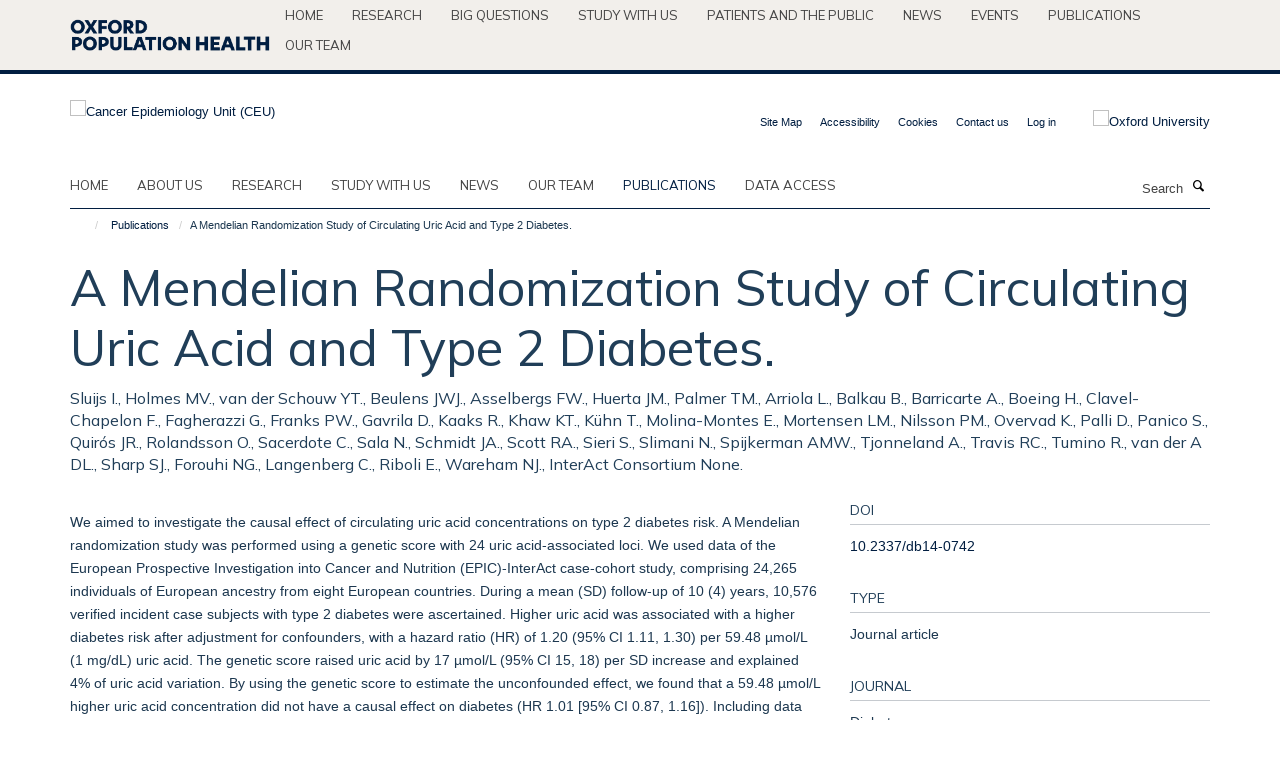

--- FILE ---
content_type: text/html;charset=utf-8
request_url: https://www.ceu.ox.ac.uk/publications/521731?f64d1e90-f4cb-11f0-acdd-9fec1fe698c1
body_size: 11517
content:
<!doctype html>
<html xmlns="http://www.w3.org/1999/xhtml" lang="en" xml:lang="en">

    <head><base href="https://www.ceu.ox.ac.uk/publications/521731/" />
        <meta charset="utf-8" />
        <meta name="viewport" content="width=device-width, initial-scale=1.0" />
        <meta name="apple-mobile-web-app-capable" content="yes" />
        <meta name="apple-mobile-web-app-title" content="Haiku" />
        
        <meta http-equiv="Content-Type" content="text/html; charset=utf-8" /><meta name="citation_title" content="A Mendelian Randomization Study of Circulating Uric Acid and Type 2 Diabetes." /><meta name="citation_author" content="Sluijs I." /><meta name="citation_author" content="Holmes MV." /><meta name="citation_author" content="van der Schouw YT." /><meta name="citation_author" content="Beulens JWJ." /><meta name="citation_author" content="Asselbergs FW." /><meta name="citation_author" content="Huerta JM." /><meta name="citation_author" content="Palmer TM." /><meta name="citation_author" content="Arriola L." /><meta name="citation_author" content="Balkau B." /><meta name="citation_author" content="Barricarte A." /><meta name="citation_author" content="Boeing H." /><meta name="citation_author" content="Clavel-Chapelon F." /><meta name="citation_author" content="Fagherazzi G." /><meta name="citation_author" content="Franks PW." /><meta name="citation_author" content="Gavrila D." /><meta name="citation_author" content="Kaaks R." /><meta name="citation_author" content="Khaw KT." /><meta name="citation_author" content="Kühn T." /><meta name="citation_author" content="Molina-Montes E." /><meta name="citation_author" content="Mortensen LM." /><meta name="citation_author" content="Nilsson PM." /><meta name="citation_author" content="Overvad K." /><meta name="citation_author" content="Palli D." /><meta name="citation_author" content="Panico S." /><meta name="citation_author" content="Quirós JR." /><meta name="citation_author" content="Rolandsson O." /><meta name="citation_author" content="Sacerdote C." /><meta name="citation_author" content="Sala N." /><meta name="citation_author" content="Schmidt JA." /><meta name="citation_author" content="Scott RA." /><meta name="citation_author" content="Sieri S." /><meta name="citation_author" content="Slimani N." /><meta name="citation_author" content="Spijkerman AMW." /><meta name="citation_author" content="Tjonneland A." /><meta name="citation_author" content="Travis RC." /><meta name="citation_author" content="Tumino R." /><meta name="citation_author" content="van der A DL." /><meta name="citation_author" content="Sharp SJ." /><meta name="citation_author" content="Forouhi NG." /><meta name="citation_author" content="Langenberg C." /><meta name="citation_author" content="Riboli E." /><meta name="citation_author" content="Wareham NJ." /><meta name="citation_author" content="InterAct Consortium None." /><meta name="citation_publication_date" content="2015/08/??" /><meta name="citation_journal_title" content="Diabetes" /><meta name="citation_volume" content="64" /><meta name="citation_firstpage" content="3028" /><meta name="citation_lastpage" content="3036" /><meta content="We aimed to investigate the causal effect of circulating uric acid concentrations on type 2 diabetes risk. A Mendelian randomization study was performed using a genetic score with 24 uric acid-associated loci. We used data of the European Prospective Investigation into Cancer and Nutrition (EPIC)-InterAct case-cohort study, comprising 24,265 individuals of European ancestry from eight European countries. During a mean (SD) follow-up of 10 (4) years, 10,576 verified incident case subjects with type 2 diabetes were ascertained. Higher uric acid was associated with a higher diabetes risk after adjustment for confounders, with a hazard ratio (HR) of 1.20 (95% CI 1.11, 1.30) per 59.48 µmol/L (1 mg/dL) uric acid. The genetic score raised uric acid by 17 µmol/L (95% CI 15, 18) per SD increase and explained 4% of uric acid variation. By using the genetic score to estimate the unconfounded effect, we found that a 59.48 µmol/L higher uric acid concentration did not have a causal effect on diabetes (HR 1.01 [95% CI 0.87, 1.16]). Including data from the Diabetes Genetics Replication And Meta-analysis (DIAGRAM) consortium, increasing our dataset to 41,508 case subjects with diabetes, the summary odds ratio estimate was 0.99 (95% CI 0.92, 1.06). In conclusion, our study does not support a causal effect of circulating uric acid on diabetes risk. Uric acid-lowering therapies may therefore not be beneficial in reducing diabetes risk. " name="description" /><meta name="og:title" content="A Mendelian Randomization Study of Circulating Uric Acid and Type 2 Diabetes." /><meta name="og:description" content="We aimed to investigate the causal effect of circulating uric acid concentrations on type 2 diabetes risk. A Mendelian randomization study was performed using a genetic score with 24 uric acid-associated loci. We used data of the European Prospective Investigation into Cancer and Nutrition (EPIC)-InterAct case-cohort study, comprising 24,265 individuals of European ancestry from eight European countries. During a mean (SD) follow-up of 10 (4) years, 10,576 verified incident case subjects with type 2 diabetes were ascertained. Higher uric acid was associated with a higher diabetes risk after adjustment for confounders, with a hazard ratio (HR) of 1.20 (95% CI 1.11, 1.30) per 59.48 µmol/L (1 mg/dL) uric acid. The genetic score raised uric acid by 17 µmol/L (95% CI 15, 18) per SD increase and explained 4% of uric acid variation. By using the genetic score to estimate the unconfounded effect, we found that a 59.48 µmol/L higher uric acid concentration did not have a causal effect on diabetes (HR 1.01 [95% CI 0.87, 1.16]). Including data from the Diabetes Genetics Replication And Meta-analysis (DIAGRAM) consortium, increasing our dataset to 41,508 case subjects with diabetes, the summary odds ratio estimate was 0.99 (95% CI 0.92, 1.06). In conclusion, our study does not support a causal effect of circulating uric acid on diabetes risk. Uric acid-lowering therapies may therefore not be beneficial in reducing diabetes risk. " /><meta name="og:url" content="https://www.ceu.ox.ac.uk/publications/521731" /><meta name="twitter:card" content="summary" /><meta name="twitter:title" content="A Mendelian Randomization Study of Circulating Uric Acid and Type 2 Diabetes." /><meta name="twitter:description" content="We aimed to investigate the causal effect of circulating uric acid concentrations on type 2 diabetes risk. A Mendelian randomization study was performed using a genetic score with 24 uric acid-associated loci. We used data of the European Prospective Investigation into Cancer and Nutrition (EPIC)-InterAct case-cohort study, comprising 24,265 individuals of European ancestry from eight European countries. During a mean (SD) follow-up of 10 (4) years, 10,576 verified incident case subjects with type 2 diabetes were ascertained. Higher uric acid was associated with a higher diabetes risk after adjustment for confounders, with a hazard ratio (HR) of 1.20 (95% CI 1.11, 1.30) per 59.48 µmol/L (1 mg/dL) uric acid. The genetic score raised uric acid by 17 µmol/L (95% CI 15, 18) per SD increase and explained 4% of uric acid variation. By using the genetic score to estimate the unconfounded effect, we found that a 59.48 µmol/L higher uric acid concentration did not have a causal effect on diabetes (HR 1.01 [95% CI 0.87, 1.16]). Including data from the Diabetes Genetics Replication And Meta-analysis (DIAGRAM) consortium, increasing our dataset to 41,508 case subjects with diabetes, the summary odds ratio estimate was 0.99 (95% CI 0.92, 1.06). In conclusion, our study does not support a causal effect of circulating uric acid on diabetes risk. Uric acid-lowering therapies may therefore not be beneficial in reducing diabetes risk. " /><meta name="generator" content="Plone - http://plone.org" /><meta itemprop="url" content="https://www.ceu.ox.ac.uk/publications/521731" /><title>A Mendelian Randomization Study of Circulating Uric Acid and Type 2 Diabetes. — Cancer Epidemiology Unit (CEU)</title>
        
        
        
        
        
    <link rel="stylesheet" type="text/css" media="screen" href="https://www.ceu.ox.ac.uk/portal_css/Turnkey%20Theme/resourcecollective.cookielawcookielaw-cachekey-9cc18fd21c25415c93a85873807570e5.css" /><link rel="stylesheet" type="text/css" href="https://www.ceu.ox.ac.uk/portal_css/Turnkey%20Theme/themebootstrapcssselect2-cachekey-548d211b42ad48aef583a45f520d22e3.css" /><link rel="stylesheet" type="text/css" href="https://www.ceu.ox.ac.uk/portal_css/Turnkey%20Theme/themebootstrapcssmagnific.popup-cachekey-fdbd6ae2615973cf16cd5904ffb645ae.css" /><link rel="stylesheet" type="text/css" media="screen" href="https://www.ceu.ox.ac.uk/portal_css/Turnkey%20Theme/resourcecollective.covercsscover-cachekey-b732ef35c5a34df1cae2dff19e0699b7.css" /><link rel="stylesheet" type="text/css" media="screen" href="https://www.ceu.ox.ac.uk/portal_css/Turnkey%20Theme/resourcehaiku.coveroverlays-cachekey-e205baabb1d8d2578a4d71eb79f6be79.css" /><link rel="stylesheet" type="text/css" href="https://www.ceu.ox.ac.uk/portal_css/Turnkey%20Theme/resourcehaiku.coverhaiku.chooser-cachekey-43704df3a2ec4a85068cccba6a6f8a39.css" /><link rel="stylesheet" type="text/css" href="https://www.ceu.ox.ac.uk/portal_css/Turnkey%20Theme/resourcehaiku.widgets.imagehaiku.image.widget-cachekey-c3334b9119df06aa0221dd48d02774d5.css" /><link rel="stylesheet" type="text/css" media="screen" href="https://www.ceu.ox.ac.uk/++resource++haiku.core.vendor/prism.min.css" /><link rel="canonical" href="https://www.ceu.ox.ac.uk/publications/521731" /><link rel="search" href="https://www.ceu.ox.ac.uk/@@search" title="Search this site" /><link rel="shortcut icon" type="image/x-icon" href="https://www.ceu.ox.ac.uk/favicon.ico?v=f1d623f4-f4c9-11f0-a1cf-0f7f276c2927" /><link rel="apple-touch-icon" href="https://www.ceu.ox.ac.uk/apple-touch-icon.png?v=f1d623f5-f4c9-11f0-a1cf-0f7f276c2927" /><script type="text/javascript" src="https://www.ceu.ox.ac.uk/portal_javascripts/Turnkey%20Theme/resourcecollective.cookielawcookielaw_disabler-cachekey-80c1d19120ae1b989b2ac2179e80abab.js"></script><script type="text/javascript" src="https://www.ceu.ox.ac.uk/portal_javascripts/Turnkey%20Theme/themebootstrapjsvendorrespond-cachekey-226707de43ad66ab6b5aab1d92857fbc.js"></script><script type="text/javascript" src="https://www.ceu.ox.ac.uk/portal_javascripts/Turnkey%20Theme/resourceplone.app.jquery-cachekey-283ff063ae684717484c788b00132422.js"></script><script type="text/javascript" src="https://www.ceu.ox.ac.uk/portal_javascripts/Turnkey%20Theme/++theme++bootstrap/js/vendor/bootstrap.js"></script><script type="text/javascript" src="https://www.ceu.ox.ac.uk/portal_javascripts/Turnkey%20Theme/themebootstrapjspluginsvendorjquery.trunk8-cachekey-c48e268b3b07653e9693fbec1767ac47.js"></script><script type="text/javascript" src="https://www.ceu.ox.ac.uk/portal_javascripts/Turnkey%20Theme/plone_javascript_variables-cachekey-f16ec4410dfac60c8eff5c76f5c409a2.js"></script><script type="text/javascript" src="https://www.ceu.ox.ac.uk/portal_javascripts/Turnkey%20Theme/resourceplone.app.jquerytools-cachekey-d3aad91442c34744934af72c9c5ed225.js"></script><script type="text/javascript" src="https://www.ceu.ox.ac.uk/portal_javascripts/Turnkey%20Theme/mark_special_links-cachekey-d42fe040315dae1f8e9e700c3ad75b0b.js"></script><script type="text/javascript" src="https://www.ceu.ox.ac.uk/portal_javascripts/Turnkey%20Theme/resourceplone.app.discussion.javascriptscomments-cachekey-98fff41cd3d6749d49446f1d41816629.js"></script><script type="text/javascript" src="https://www.ceu.ox.ac.uk/portal_javascripts/Turnkey%20Theme/themebootstrapjspluginsvendorselect2-cachekey-b5431123efd6bfbddea120b523b55df5.js"></script><script type="text/javascript" src="https://www.ceu.ox.ac.uk/portal_javascripts/Turnkey%20Theme/++theme++bootstrap/js/plugins/vendor/jquery.html5-placeholder-shim.js"></script><script type="text/javascript" src="https://www.ceu.ox.ac.uk/portal_javascripts/Turnkey%20Theme/++theme++bootstrap/js/vendor/hammer.js"></script><script type="text/javascript" src="https://www.ceu.ox.ac.uk/portal_javascripts/Turnkey%20Theme/themebootstrapjspluginshaikujquery.navigation-portlets-cachekey-c43e0a9e56039e71309a4365a1929c75.js"></script><script type="text/javascript" src="https://www.ceu.ox.ac.uk/portal_javascripts/Turnkey%20Theme/themebootstrapjspluginsvendormasonry-cachekey-51a434c432aeda61d5140c34b6b2b53e.js"></script><script type="text/javascript" src="https://www.ceu.ox.ac.uk/portal_javascripts/Turnkey%20Theme/themebootstrapjspluginsvendorimagesloaded-cachekey-8bbaf239d7bd35a649a6d79a284201fa.js"></script><script type="text/javascript" src="https://www.ceu.ox.ac.uk/portal_javascripts/Turnkey%20Theme/++theme++bootstrap/js/plugins/vendor/jquery.lazysizes.js"></script><script type="text/javascript" src="https://www.ceu.ox.ac.uk/portal_javascripts/Turnkey%20Theme/++theme++bootstrap/js/plugins/vendor/jquery.magnific.popup.js"></script><script type="text/javascript" src="https://www.ceu.ox.ac.uk/portal_javascripts/Turnkey%20Theme/themebootstrapjspluginsvendorjquery.toc-cachekey-cefc5a25073407f2c1392646c373214f.js"></script><script type="text/javascript" src="https://www.ceu.ox.ac.uk/portal_javascripts/Turnkey%20Theme/++theme++bootstrap/js/turnkey-various.js"></script><script type="text/javascript" src="https://www.ceu.ox.ac.uk/portal_javascripts/Turnkey%20Theme/resourcehaiku.profiles.jshaiku.profiles-cachekey-e96f57c2078b02bbdf42143ecea5d444.js"></script><script type="text/javascript" src="https://www.ceu.ox.ac.uk/portal_javascripts/Turnkey%20Theme/resourcecollective.cookielawcookielaw_banner-cachekey-feab16402d30fb12f812877e51c8740d.js"></script><script type="text/javascript">
        jQuery(function($){
            if (typeof($.datepicker) != "undefined"){
              $.datepicker.setDefaults(
                jQuery.extend($.datepicker.regional[''],
                {dateFormat: 'mm/dd/yy'}));
            }
        });
        </script><script>
  (function(i,s,o,g,r,a,m){i['GoogleAnalyticsObject']=r;i[r]=i[r]||function(){
  (i[r].q=i[r].q||[]).push(arguments)},i[r].l=1*new Date();a=s.createElement(o),
  m=s.getElementsByTagName(o)[0];a.async=1;a.src=g;m.parentNode.insertBefore(a,m)
  })(window,document,'script','https://www.google-analytics.com/analytics.js','ga');

  ga('create', 'UA-54744317-2', 'auto');
  ga('send', 'pageview');

</script><script async="" src="https://www.googletagmanager.com/gtag/js?id=G-LP0LW7D2LC"></script><script>
  window.dataLayer = window.dataLayer || [];
  function gtag(){dataLayer.push(arguments);}
  gtag('js', new Date());

  gtag('config', 'G-LP0LW7D2LC');
</script><script async="" src="https://www.googletagmanager.com/gtag/js?id=G-PKB9523GYX"></script><script>
window.dataLayer = window.dataLayer || [];
function gtag(){dataLayer.push(arguments);}
gtag('js', new Date());
gtag('config', 'G-PKB9523GYX');
</script><script type="text/javascript" src="https://d1bxh8uas1mnw7.cloudfront.net/assets/embed.js"></script>
    <link href="https://www.ceu.ox.ac.uk/++theme++sublime-ceu/screen.css" rel="stylesheet" />
  
    <link href="https://www.ceu.ox.ac.uk/++theme++sublime-ceu/style.css" rel="stylesheet" />
  <style class="extra-css" id="empty-extra-css"></style></head>

    <body class="template-view portaltype-publication site-Plone section-publications subsection-521731 userrole-anonymous no-toolbar mount-ceu" dir="ltr"><div id="cookienotification">

    <div class="container">
    
        <div class="row">
        
            <div class="col-md-12">
                <h2>
                    Cookies on this website
                </h2>
                
            </div>
        
            <div class="col-md-12">
                <p>
                    We use cookies to ensure that we give you the best experience on our website. If you click 'Accept all cookies' we'll assume that you are happy to receive all cookies and you won't see this message again. If you click 'Reject all non-essential cookies' only necessary cookies providing core functionality such as security, network management, and accessibility will be enabled. Click 'Find out more' for information on how to change your cookie settings.
                </p>
                
            </div>
    
            <div class="col-md-12">
                <a class="btn btn-success cookie-continue" href="https://www.ceu.ox.ac.uk/@@enable-cookies?&amp;came_from=https://www.ceu.ox.ac.uk/publications/521731">Accept all cookies</a>
                <a class="btn btn-danger cookie-disable" href="https://www.ceu.ox.ac.uk/@@disable-cookies?came_from=https://www.ceu.ox.ac.uk/publications/521731">Reject all non-essential cookies</a>
                <a class="btn btn-info cookie-more" href="https://www.ceu.ox.ac.uk/cookies">Find out more</a>
            </div> 
            
        </div>
    
    </div>
     
</div><div id="site-wrapper" class="container-fluid">

            <div class="modal fade" id="modal" tabindex="-1" role="dialog" aria-hidden="true"></div>

            

            <div id="site-parent__header">
            <div class="site-parent__header--centered">

                

                    <a id="site-parent-logo" title="Nuffield Department of Population Health" href="https://www.ndph.ox.ac.uk"><img src="https://www.ndph.ox.ac.uk/images/site-logos/oph-child-site-logo.png" alt="Nuffield Department of Population Health" style="margin:10px 0; max-width:200px" /></a>
                

                <nav>
                    <div class="collapse navbar-collapse">
                        <ul class="nav navbar-nav">

                            

                                <li class="dropdown" id="parent-portaltab-index_html">
                                    <a href="https://www.ndph.ox.ac.uk" title="Home" data-toggle="" data-hover="">Home</a>
                                </li>

                            
                            

                                <li class="dropdown" id="parent-portaltab-research">
                                    <a href="https://www.ndph.ox.ac.uk/research" title="Research" data-toggle="" data-hover="">Research</a>
                                </li>

                            
                            

                                <li class="dropdown" id="parent-portaltab-longer-reads">
                                    <a href="https://www.ndph.ox.ac.uk/longer-reads" title="Big questions" data-toggle="" data-hover="">Big questions</a>
                                </li>

                            
                            

                                <li class="dropdown" id="parent-portaltab-study-with-us">
                                    <a href="https://www.ndph.ox.ac.uk/study-with-us" title="Study with us" data-toggle="" data-hover="">Study with us</a>
                                </li>

                            
                            

                                <li class="dropdown" id="parent-portaltab-patients-and-the-public">
                                    <a href="https://www.ndph.ox.ac.uk/patients-and-the-public" title="Patients and the Public" data-toggle="" data-hover="">Patients and the Public</a>
                                </li>

                            
                            

                                <li class="dropdown" id="parent-portaltab-news">
                                    <a href="https://www.ndph.ox.ac.uk/news" title="News" data-toggle="" data-hover="">News</a>
                                </li>

                            
                            

                                <li class="dropdown" id="parent-portaltab-events">
                                    <a href="https://www.ndph.ox.ac.uk/events" title="Events" data-toggle="" data-hover="">Events</a>
                                </li>

                            
                            

                                <li class="dropdown" id="parent-portaltab-publications">
                                    <a href="https://www.ndph.ox.ac.uk/publications" title="Publications" data-toggle="" data-hover="">Publications</a>
                                </li>

                            
                            

                                <li class="dropdown" id="parent-portaltab-team">
                                    <a href="https://www.ndph.ox.ac.uk/team" title="Our team" data-toggle="" data-hover="">Our team</a>
                                </li>

                            

                            

                        </ul>
                    </div>
                </nav>

            </div>
        </div>

            <div id="site-header" class="container">

                <div id="site-status"></div>

                

                <header class="row">
                    <div class="col-xs-10 col-sm-6">
                        <a id="primary-logo" title="Cancer Epidemiology Unit (CEU)" href="https://www.ceu.ox.ac.uk"><img src="https://www.ceu.ox.ac.uk/images/site-logos/ceu.png" alt="Cancer Epidemiology Unit (CEU)" /></a>
                    </div>
                    <div class="col-sm-6 hidden-xs">
                        <div class="heading-spaced">
                            <div id="site__secondary-logo">
                                
        <a href="http://www.ox.ac.uk" title="Oxford University" target="_blank" rel="noopener"><img src="https://www.ceu.ox.ac.uk/images/site-logos/oxford-logo" alt="Oxford University" class="img-responsive logo-secondary" /></a>
    
                            </div>
                            <div id="site-actions">

        <ul class="list-unstyled list-inline text-right">
    
            
    
            
                
                    <li id="siteaction-sitemap">
                        <a href="https://www.ceu.ox.ac.uk/sitemap" title="" accesskey="3">Site Map</a>
                    </li>
                
            
            
                
                    <li id="siteaction-accessibility">
                        <a href="https://www.ceu.ox.ac.uk/accessibility" title="" accesskey="0">Accessibility</a>
                    </li>
                
            
            
                
                    <li id="siteaction-cookie-policy">
                        <a href="https://www.ceu.ox.ac.uk/cookies" title="" accesskey="">Cookies</a>
                    </li>
                
            
            
                
                    <li id="siteaction-contact-us">
                        <a href="https://www.ceu.ox.ac.uk/forms/contact-us" title="" accesskey="">Contact us</a>
                    </li>
                
            
            
                
                    <li id="siteaction-login">
                        <a href="https://www.ceu.ox.ac.uk/Shibboleth.sso/Login?target=https://www.ceu.ox.ac.uk/shibboleth_loggedin?came_from=https://www.ceu.ox.ac.uk/publications/521731" title="" accesskey="">Log in</a>
                    </li>
                
            
    
        </ul>
    </div>
                        </div>
                    </div>
                    <div class="col-xs-2 visible-xs">
                        <a href="#mmenu" role="button" class="btn btn-default" aria-label="Toggle menu">
                            <i class="glyphicon glyphicon-menu"></i>
                        </a>
                    </div>
                </header>

                <nav role="navigation">
                    <div class="row">
                        <div class="col-sm-10">
                            <div id="site-bar" class="collapse navbar-collapse">

	    <ul class="nav navbar-nav">

            

	            <li class="dropdown" id="portaltab-index_html">
	                <a href="https://www.ceu.ox.ac.uk" title="" data-toggle="">Home</a>
                    
	            </li>

            
            

	            <li class="dropdown" id="portaltab-about">
	                <a href="https://www.ceu.ox.ac.uk/about" title="" data-toggle="">About us</a>
                    
	            </li>

            
            

	            <li class="dropdown" id="portaltab-research">
	                <a href="https://www.ceu.ox.ac.uk/research" title="" data-toggle="">Research</a>
                    
	            </li>

            
            

	            <li class="dropdown" id="portaltab-study">
	                <a href="https://www.ceu.ox.ac.uk/study" title="" data-toggle="">Study with us</a>
                    
	            </li>

            
            

	            <li class="dropdown" id="portaltab-news">
	                <a href="https://www.ceu.ox.ac.uk/news" title="" data-toggle="">News</a>
                    
	            </li>

            
            

	            <li class="dropdown" id="portaltab-team">
	                <a href="https://www.ceu.ox.ac.uk/team" title="" data-toggle="">Our team</a>
                    
	            </li>

            
            

	            <li class="dropdown active" id="portaltab-publications">
	                <a href="https://www.ceu.ox.ac.uk/publications" title="" data-toggle="">Publications</a>
                    
	            </li>

            
            

	            <li class="dropdown" id="portaltab-data-access">
	                <a href="https://www.ceu.ox.ac.uk/data-access" title="" data-toggle="">Data access</a>
                    
	            </li>

            

            

	    </ul>

    </div>
                        </div>
                        <div class="col-sm-2">
                            <form action="https://www.ceu.ox.ac.uk/@@search" id="site-search" class="form-inline" role="form">
                                <div class="input-group">
                                    <label class="sr-only" for="SearchableText">Search</label>
                                    <input type="text" class="form-control" name="SearchableText" id="SearchableText" placeholder="Search" />
                                    <span class="input-group-btn">
                                        <button class="btn" type="submit" aria-label="Search"><i class="glyphicon-search"></i></button>
                                    </span>
                                </div>
                            </form>
                        </div>
                    </div>
                </nav>

                <div class="container">
                    <div class="row">
                        <div class="col-md-12">
                            <ol class="breadcrumb" id="site-breadcrumbs"><li><a title="Home" href="https://www.ceu.ox.ac.uk"><span class="glyphicon glyphicon-home"></span></a></li><li><a href="https://www.ceu.ox.ac.uk/publications">Publications</a></li><li class="active">A Mendelian Randomization Study of Circulating Uric Acid and Type 2 Diabetes.</li></ol>
                        </div>
                    </div>
                </div>

            </div>

            <div id="content" class="container ">

                            

                            

            

        <div itemscope="" itemtype="http://schema.org/Thing">

            <meta itemprop="url" content="https://www.ceu.ox.ac.uk/publications/521731" />

            
                <div id="above-page-header">
    

</div>
            

            
                
                
                    
                        <div class="page-header">
                            <div class="row">
                                    
                                <div class="col-xs-12 col-sm-12">
                                    
                                    
                                        <h1>
                                            <span itemprop="name">A Mendelian Randomization Study of Circulating Uric Acid and Type 2 Diabetes.</span>
                                            <small>
                                                
                                            </small>
                                        </h1>
                                    
                                    
                                    
                    <div id="below-page-title">
</div>
                    <h5 style="margin:10px 0">Sluijs I., Holmes MV., van der Schouw YT., Beulens JWJ., Asselbergs FW., Huerta JM., Palmer TM., Arriola L., Balkau B., Barricarte A., Boeing H., Clavel-Chapelon F., Fagherazzi G., Franks PW., Gavrila D., Kaaks R., Khaw KT., Kühn T., Molina-Montes E., Mortensen LM., Nilsson PM., Overvad K., Palli D., Panico S., Quirós JR., Rolandsson O., Sacerdote C., Sala N., Schmidt JA., Scott RA., Sieri S., Slimani N., Spijkerman AMW., Tjonneland A., Travis RC., Tumino R., van der A DL., Sharp SJ., Forouhi NG., Langenberg C., Riboli E., Wareham NJ., InterAct Consortium None.</h5>
                
                                    
                                </div>
                                    
                                
                                            
                            </div>
                        </div>
                    
                    
                    
                    
                 
            

            
                <div id="below-page-header"></div>
            

            
                <div id="above-page-content"></div>
            

            
                <div class="row">
        
                    <div id="site-content" class="col-sm-8">

                        

                            
                                
                            

                            
                                
                            

                            
                                
                                    
                                
                            
            
                            <div class="row">
                                <div id="site-content-body" class="col-sm-12">
            
                                    
                
                    
                        <div class="row">
                            <div class="col-sm-12">
                                <div class="altmetric-embed" data-badge-popover="right" data-badge-type="2" data-doi="10.2337/db14-0742" data-hide-less-than="50" data-hide-no-mentions="true" data-link-target="_blank"></div>
                            </div>
                            <script type="text/javascript">
                                _altmetric_embed_init();
                            </script>
                        </div>
                    
                    
                    <div class="row">
                        <div class="col-sm-4">
                            
                        </div>
                        <div class="col-sm-12">
                           <p style="margin-top:0">We aimed to investigate the causal effect of circulating uric acid concentrations on type 2 diabetes risk. A Mendelian randomization study was performed using a genetic score with 24 uric acid-associated loci. We used data of the European Prospective Investigation into Cancer and Nutrition (EPIC)-InterAct case-cohort study, comprising 24,265 individuals of European ancestry from eight European countries. During a mean (SD) follow-up of 10 (4) years, 10,576 verified incident case subjects with type 2 diabetes were ascertained. Higher uric acid was associated with a higher diabetes risk after adjustment for confounders, with a hazard ratio (HR) of 1.20 (95% CI 1.11, 1.30) per 59.48 µmol/L (1 mg/dL) uric acid. The genetic score raised uric acid by 17 µmol/L (95% CI 15, 18) per SD increase and explained 4% of uric acid variation. By using the genetic score to estimate the unconfounded effect, we found that a 59.48 µmol/L higher uric acid concentration did not have a causal effect on diabetes (HR 1.01 [95% CI 0.87, 1.16]). Including data from the Diabetes Genetics Replication And Meta-analysis (DIAGRAM) consortium, increasing our dataset to 41,508 case subjects with diabetes, the summary odds ratio estimate was 0.99 (95% CI 0.92, 1.06). In conclusion, our study does not support a causal effect of circulating uric acid on diabetes risk. Uric acid-lowering therapies may therefore not be beneficial in reducing diabetes risk. </p>
                        </div>
                    </div>
                
                                    
                                </div>
            
                                
            
                            </div>
            
                            
                    <p>
                        
                        <a role="button" title="Original publication" class="btn btn-default" target="_blank" rel="noopener" href="http://doi.org/10.2337/db14-0742">Original publication</a>
                        
                    </p>

                    
                
                        
        
                    </div>
        
                    <div class="site-sidebar col-sm-4">
        
                        <div id="aside-page-content"></div>
              
                        

                    
                        <h5 class="publication-lead">DOI</h5>
                        <p>
                            <a href="http://doi.org/10.2337/db14-0742" target="_blank" rel="noopener">10.2337/db14-0742</a>
                        </p>
                    

                    
                        <h5 class="publication-lead">Type</h5>
                        <p>Journal article</p>
                    

                    
                        <h5 class="publication-lead">Journal</h5>
                        <p>Diabetes</p>
                    

                    

                    

                    

                    
                        <h5 class="publication-lead">Publication Date</h5>
                        <p>08/2015</p>
                    

                    
                        <h5 class="publication-lead">Volume</h5>
                        <p>64</p>
                    

                    
                        <h5 class="publication-lead">Pages</h5>
                        <p>
                            3028
                            -
                            3036
                        </p>
                    

                    

                    

                    
                        <div class="content-box">
                            <h5 class="publication-lead">Keywords</h5>
                            <p>Adult, Diabetes Mellitus, Type 2, Female, Genetic Loci, Genetic Predisposition to Disease, Humans, Male, Mendelian Randomization Analysis, Middle Aged, Prospective Studies, Uric Acid</p>
                        </div>
                    

                
        
                    </div>
        
                </div>
            

            
                <div id="below-page-content"></div>
            
            
        </div>

    

        
                        </div>

            <footer id="site-footer" class="container" itemscope="" itemtype="http://schema.org/WPFooter">
        <hr />
        





    <div class="row" style="margin-bottom:20px">

        <div class="col-md-4">
            
        </div>

        <div class="col-md-8">
            
            
        </div>
    </div>





    <div id="site-actions-footer" class="visible-xs-block" style="margin:20px 0">

        <ul class="list-unstyled list-inline text-center">

            
                
                    <li id="siteaction-sitemap">
                        <a href="https://www.ceu.ox.ac.uk/sitemap" title="Site Map" accesskey="3">Site Map</a>
                    </li>
                
            
            
                
                    <li id="siteaction-accessibility">
                        <a href="https://www.ceu.ox.ac.uk/accessibility" title="Accessibility" accesskey="0">Accessibility</a>
                    </li>
                
            
            
                
                    <li id="siteaction-cookie-policy">
                        <a href="https://www.ceu.ox.ac.uk/cookies" title="Cookies" accesskey="">Cookies</a>
                    </li>
                
            
            
                
                    <li id="siteaction-contact-us">
                        <a href="https://www.ceu.ox.ac.uk/forms/contact-us" title="Contact us" accesskey="">Contact us</a>
                    </li>
                
            
            
                
                    <li id="siteaction-login">
                        <a href="https://www.ceu.ox.ac.uk/Shibboleth.sso/Login?target=https://www.ceu.ox.ac.uk/shibboleth_loggedin?came_from=https://www.ceu.ox.ac.uk/publications/521731" title="Log in" accesskey="">Log in</a>
                    </li>
                
            

        </ul>
    </div>







    <div id="powered-by-haiku" class="row">
        <div class="col-xs-12 text-center">
            <a href="http://fry-it.com/haiku" target="_blank" rel="noopener"><img src="https://www.ceu.ox.ac.uk/++theme++bootstrap/images/powered-by-haiku.jpg" alt="powered by Haiku" /></a>
        </div>
    </div>





    </footer>

        </div><div id="haiku-mmenu">

            <nav id="mmenu" data-counters="true" data-searchfield="true" data-title="Menu" data-search="true">
                <ul>
                    <li>


    <a href="https://www.ceu.ox.ac.uk/about" class="state-published" title="">
        <span>About us</span>
    </a>

<ul>
<li>


    <a href="https://www.ceu.ox.ac.uk/about/overview" class="state-published" title="">
        <span>Overview</span>
    </a>

</li>
<li>


    <a href="https://www.ceu.ox.ac.uk/about/contact-us" class="state-published" title="">
        <span>Contact us</span>
    </a>

</li>

</ul>
</li>
<li>


    <a href="https://www.ceu.ox.ac.uk/research" class="state-published" title="The main emphasis of research in the Cancer Epidemiology Unit is on providing large-scale reliable evidence on the relationship between common exposures (such as diet, reproductive factors, and the use of oral contraceptives and hormone replacement therapy) and common conditions of public health importance such as breast, prostate, and cervical cancers, cardiovascular disease and fractures.">
        <span>Research</span>
    </a>

<ul>
<li>


    <a href="https://www.ceu.ox.ac.uk/research/research-cover" class="state-published" title="">
        <span>Research cover</span>
    </a>

</li>
<li>


    <a href="https://www.ceu.ox.ac.uk/research/prospective-theme" class="state-published" title="The Cancer Epidemiology Unit host three prospective studies: The Million Women Study, EPIC-Oxford, and the NHS Breast Screening Programme Age Extension Trial">
        <span>PROSPECTIVE STUDIES</span>
    </a>

</li>
<li>


    <a href="https://www.ceu.ox.ac.uk/research/feeding-the-future-study-feed" class="state-published" title="">
        <span>Feeding the future study (FEED)</span>
    </a>

<ul>
<li>


    <a href="https://www.ceu.ox.ac.uk/research/feeding-the-future-study-feed/privacy-notice" class="state-published" title="">
        <span>FEED Study Data Privacy Notice</span>
    </a>

</li>
<li>


    <a href="https://www.ceu.ox.ac.uk/research/feeding-the-future-study-feed/feed-participant-information-sheet" class="state-published" title="CUREC Approval Reference: R79226/RE001">
        <span>FEED Participant information sheet</span>
    </a>

</li>

</ul>
</li>
<li>


    <a href="https://www.ceu.ox.ac.uk/research/ethnicity-and-breast-cancer" class="state-published" title="The largest ethnic minority groups in England are Indian, Pakistani, Black Caribbean and Black African and breast cancer patients from within these groups represent an under-researched population.">
        <span>Ethnicity and Breast Cancer</span>
    </a>

<ul>
<li>


    <a href="https://www.ceu.ox.ac.uk/research/ethnicity-and-breast-cancer/oxford-cancer-ethnicity-and-breast-cancer-patient-and-public-involvement-ppi-group" class="state-published" title="We are inviting women with a personal experience of breast cancer, or women who have an interest in breast cancer, to consider joining our Ethnicity and Breast Cancer PPI group.&#13;&#10;We have established a dynamic and inclusive group, made up of women from the largest ethnic groups in England: White British, Black African and Black Caribbean, Indian and Pakistani. We continue to invite women aged 25 years or older, living in England and from all these groups to express interest using the details below.">
        <span>Oxford Cancer Ethnicity and Breast Cancer Patient and Public Involvement (PPI) Group</span>
    </a>

</li>
<li>


    <a href="https://www.ceu.ox.ac.uk/research/ethnicity-and-breast-cancer/ethnicity-and-breast-cancer-working-group" class="state-published" title="">
        <span>Ethnicity and Breast Cancer Working Group</span>
    </a>

</li>

</ul>
</li>
<li>


    <a href="https://www.ceu.ox.ac.uk/research/epic-oxford-1" class="state-published" title="">
        <span>EPIC Oxford</span>
    </a>

<ul>
<li>


    <a href="https://www.ceu.ox.ac.uk/research/epic-oxford-1/epic-oxford" class="state-published" title="">
        <span>EPIC-Oxford</span>
    </a>

</li>
<li>


    <a href="https://www.ceu.ox.ac.uk/research/epic-oxford-1/about-the-study" class="state-published" title="">
        <span>Recruitment and data collection</span>
    </a>

</li>
<li>


    <a href="https://www.ceu.ox.ac.uk/research/epic-oxford-1/data-access-sharing-and-collaboration" class="state-published" title="">
        <span>Data access, sharing and collaboration</span>
    </a>

</li>
<li>


    <a href="https://www.ceu.ox.ac.uk/research/epic-oxford-1/for-participants" class="state-published" title="">
        <span>For EPIC-Oxford participants</span>
    </a>

</li>
<li>


    <a href="https://www.ceu.ox.ac.uk/research/epic-oxford-1/key-publications-epic-oxford" class="state-published" title="">
        <span>Key publications: EPIC-Oxford</span>
    </a>

</li>
<li>


    <a href="https://www.ceu.ox.ac.uk/research/epic-oxford-1/publications-epic-oxford" class="state-published" title="">
        <span>Publications: EPIC-Oxford</span>
    </a>

</li>
<li>


    <a href="https://www.ceu.ox.ac.uk/research/epic-oxford-1/publications-epic-europe" class="state-published" title="">
        <span>Publications: EPIC-Europe</span>
    </a>

</li>
<li>


    <a href="https://www.ceu.ox.ac.uk/research/epic-oxford-1/oxford-vegetarian-study" class="state-published" title="">
        <span>Oxford Vegetarian Study</span>
    </a>

</li>
<li>


    <a href="https://www.ceu.ox.ac.uk/research/epic-oxford-1/related-sites" class="state-published" title="">
        <span>Related sites</span>
    </a>

</li>
<li>


    <a href="https://www.ceu.ox.ac.uk/research/epic-oxford-1/contact-us" class="state-published" title="">
        <span>Contact EPIC-Oxford</span>
    </a>

</li>

</ul>
</li>
<li>


    <a href="https://www.ceu.ox.ac.uk/research/agex-trial" class="state-published" title="">
        <span>AgeX Trial</span>
    </a>

<ul>
<li>


    <a href="https://www.ceu.ox.ac.uk/research/agex-trial/agex-trial" class="state-published" title="">
        <span>AgeX</span>
    </a>

</li>
<li>


    <a href="https://www.ceu.ox.ac.uk/research/agex-trial/history-of-the-agex-trial" class="state-published" title="">
        <span>History of AgeX</span>
    </a>

</li>
<li>


    <a href="https://www.ceu.ox.ac.uk/research/agex-trial/for-participants" class="state-published" title="">
        <span>For participants</span>
    </a>

</li>
<li>


    <a href="https://www.ceu.ox.ac.uk/research/agex-trial/trial-documentation" class="state-published" title="">
        <span>AgeX documentation</span>
    </a>

</li>
<li>


    <a href="https://www.ceu.ox.ac.uk/research/agex-trial/acknowledgements" class="state-published" title="">
        <span>Acknowledgements</span>
    </a>

</li>
<li>


    <a href="https://www.ceu.ox.ac.uk/research/agex-trial/related-sites" class="state-published" title="">
        <span>Related sites</span>
    </a>

</li>
<li>


    <a href="https://www.ceu.ox.ac.uk/research/agex-trial/contact-us" class="state-published" title="">
        <span>Contact us</span>
    </a>

</li>

</ul>
</li>
<li>


    <a href="https://www.ceu.ox.ac.uk/research/epic-prostate" class="state-published" title="EPIC Prostate is a programme of prospective analyses designed to investigate factors related to the development of prostate cancer, with a particular emphasis on identifying modifiable risk factors for aggressive disease. The studies are based on 150,000 men from eight European countries who are participating in the EPIC cohort. Current analyses include 7,000 incident cases of prostate cancer.">
        <span>EPIC-Prostate</span>
    </a>

</li>
<li>


    <a href="https://www.ceu.ox.ac.uk/research/collaborative-studies-theme" class="state-published" title="">
        <span>WORLDWIDE COLLABORATIONS</span>
    </a>

</li>
<li>


    <a href="https://www.ceu.ox.ac.uk/research/health-in-vegetarians-consortium" class="state-published" title="The Cancer Risk in Vegetarians Consortium conducts pooled analyses of the relationships between vegetarian diets and risk of a range of cancers.">
        <span>Cancer Risk in Vegetarians Consortium</span>
    </a>

</li>
<li>


    <a href="https://www.ceu.ox.ac.uk/research/dietary-protein-and-stroke-consortium" class="state-published" title="The Dietary Protein and Stroke Consortium was established to investigate the associations of dietary protein and other dietary risk factors with risk of stroke subtypes.">
        <span>Dietary Protein and Stroke Consortium</span>
    </a>

</li>
<li>


    <a href="https://www.ceu.ox.ac.uk/research/endogenous-hormones-and-breast-cancer" class="state-published" title="The Endogenous Hormones and Breast Cancer Collaborative Group conducts pooled analyses of endogenous (natural) hormones in relation to breast cancer risk. Scientists from 23 studies around the world are collaborating in this work, and the group is looking at the roles of oestrogens, androgens and growth factors in the aetiology of breast cancer.">
        <span>Endogenous Hormones and Breast Cancer</span>
    </a>

</li>
<li>


    <a href="https://www.ceu.ox.ac.uk/research/endogenous-hormones-nutritional-biomarkers-and-prostate-cancer" class="state-published" title="The Endogenous Hormones, Nutritional Biomarkers and Prostate Cancer Collaborative Group (EHNBPCCG) conducts pooled analyses of the relationships between endogenous sex hormones, insulin-like growth factors, nutritional biomarkers and subsequent prostate cancer risk.">
        <span>Endogenous Hormones, Nutritional Biomarkers and Prostate Cancer</span>
    </a>

</li>
<li>


    <a href="https://www.ceu.ox.ac.uk/research/epidemiological-studies-of-endometrial-cancer" class="state-published" title="The Collaborative Group on Epidemiological Studies of Endometrial Cancer conducts pooled analyses of international data on endometrial cancer. Set up in 2005, the collaboration currently includes data on over 27,000 women with endometrial cancer from 36 studies worldwide.">
        <span>Epidemiological Studies of Endometrial Cancer</span>
    </a>

</li>
<li>


    <a href="https://www.ceu.ox.ac.uk/research/epidemiological-studies-of-ovarian-cancer" class="state-published" title="The Collaborative Group on Epidemiological Studies of Ovarian Cancer includes data on 31,000 women with ovarian cancer from 58 studies worldwide. The first analyses, published in 2008, showed that use of hormonal contraceptives confers long-lasting protection against ovarian cancer; subsequent papers have reported on smoking (2012), body size (2012), and hormonal therapy for the menopause (2015).">
        <span>Epidemiological studies of ovarian cancer</span>
    </a>

</li>
<li>


    <a href="https://www.ceu.ox.ac.uk/research/hormonal-factors-in-breast-cancer" class="state-published" title="The Collaborative Group on Hormonal Factors in Breast Cancer has conducted pooled analyses of data on breast cancer from 126 studies from over 30 countries worldwide. Set up in 1992, the group’s publications include analyses on hormonal contraceptives (1996), menopausal hormone therapy (commonly referred to as HRT) (1997 and 2019), abortion (2004), menarche and menopause (2012), breastfeeding (2002), alcohol and smoking (2002) and familial breast cancer (2001).">
        <span>Hormonal factors in breast cancer</span>
    </a>

</li>
<li>


    <a href="https://www.ceu.ox.ac.uk/research/methodology" class="state-published" title="The Cancer Epidemiology Unit actively works to develop methodology for large-scale studies like the Million Women Study and the European Prospective Investigation into Cancer and Nutrition (EPIC).  &#13;&#10;&#13;&#10;We focus in particular on epidemiological and statistical methods for three key areas: long-term epidemiological studies; data linkage and the use of e-health data for research; and the development of online questionnaires.">
        <span>RESEARCH THEMES</span>
    </a>

</li>
<li>


    <a href="https://www.ceu.ox.ac.uk/research/cancer" class="state-published" title="">
        <span>Cancer</span>
    </a>

</li>
<li>


    <a href="https://www.ceu.ox.ac.uk/research/breast-cancer" class="state-published" title="Breast cancer is the most common cancer in women worldwide and its incidence is increasing. The Cancer Epidemiology Unit has a long-established and substantial programme of research aimed at improving our understanding of the aetiology of the disease, and informing public health policy on breast cancer prevention.">
        <span>Breast cancer</span>
    </a>

</li>
<li>


    <a href="https://www.ceu.ox.ac.uk/research/prostate-cancer" class="state-published" title="Prostate cancer is the commonest cancer and the second most common cause of cancer death for men in the UK, yet there are no known modifiable risk factors to inform prevention.">
        <span>Prostate cancer</span>
    </a>

</li>
<li>


    <a href="https://www.ceu.ox.ac.uk/research/other-cancers" class="state-published" title="The endometrium and the ovary are, respectively, the fourth and fifth most common cancer sites in UK women. We have a large programme of research into these and other cancers of the female genital tract.">
        <span>Other cancers</span>
    </a>

</li>
<li>


    <a href="https://www.ceu.ox.ac.uk/research/cardiovascular" class="state-published" title="CEU researchers use large-scale data from cohorts with record linkage to hospital records and to death registries to identify diagnoses of cardiovascular diseases.">
        <span>Cardiovascular disease</span>
    </a>

</li>
<li>


    <a href="https://www.ceu.ox.ac.uk/research/dementia-and-other-neurodegenerative-diseases" class="state-published" title="">
        <span>Dementia and other neurodegenerative diseases</span>
    </a>

</li>
<li>


    <a href="https://www.ceu.ox.ac.uk/research/diet-and-nutrition" class="state-published" title="Diet is an important determinant of good health, but many questions remain about whether and how dietary and nutritional factors may affect a wide range of diseases.">
        <span>Diet and nutrition: health of vegetarians and vegans</span>
    </a>

</li>
<li>


    <a href="https://www.ceu.ox.ac.uk/research/health-and-lifestyle" class="state-published" title="Our research focuses on identifying modifiable lifestyle risk factors for common and serious diseases. How does lifestyle – smoking, diet, exercise and use of hormonal therapies – influence risk of disease, especially in middle and old age, and what aspects of lifestyle might individuals and society consider most important for disease prevention and public health?">
        <span>Health and lifestyle</span>
    </a>

</li>
<li>


    <a href="https://www.ceu.ox.ac.uk/research/work-and-social-factors" class="state-published" title="">
        <span>Shift work and disease</span>
    </a>

</li>
<li>


    <a href="https://www.ceu.ox.ac.uk/research/methodology-1" class="state-published" title="">
        <span>Data collection methods</span>
    </a>

</li>
<li>


    <a href="https://www.ceu.ox.ac.uk/research/work-and-social-factors-1" class="state-published" title="">
        <span>Work and social factors</span>
    </a>

</li>
<li>


    <a href="https://www.ceu.ox.ac.uk/research/large-long-term-epidemiological-studies" class="state-published" title="">
        <span>Large long-term epidemiological studies</span>
    </a>

</li>
<li>


    <a href="https://www.ceu.ox.ac.uk/research/data-linkage-e-health-data" class="state-published" title="">
        <span>Data linkage/eHealth data</span>
    </a>

</li>
<li>


    <a href="https://www.ceu.ox.ac.uk/research/oxford-webq" class="state-published" title="">
        <span>Oxford WebQ Questionnaire</span>
    </a>

</li>
<li>


    <a href="https://www.ceu.ox.ac.uk/research/the-million-women-study" class="state-published" title="">
        <span>The Million Women Study</span>
    </a>

<ul>
<li>


    <a href="https://www.ceu.ox.ac.uk/research/the-million-women-study/the-million-women-study-1" class="state-published" title="">
        <span>The Million Women Study</span>
    </a>

</li>
<li>


    <a href="https://www.ceu.ox.ac.uk/research/the-million-women-study/about-the-study" class="state-published" title="">
        <span>About the study</span>
    </a>

</li>
<li>


    <a href="https://www.ceu.ox.ac.uk/research/the-million-women-study/news" class="state-published" title="">
        <span>News</span>
    </a>

</li>
<li>


    <a href="https://www.ceu.ox.ac.uk/research/the-million-women-study/recruitment-and-data-collection" class="state-published" title="">
        <span>Recruitment  and data collection</span>
    </a>

</li>
<li>


    <a href="https://www.ceu.ox.ac.uk/research/the-million-women-study/for-participants-1" class="state-published" title="">
        <span>For participants</span>
    </a>

</li>
<li>


    <a href="https://www.ceu.ox.ac.uk/publications/search?keywords=Million+Women+Study&amp;group=" class="state-published" title="">
        <span>Publications</span>
    </a>

</li>
<li>


    <a href="https://www.ceu.ox.ac.uk/research/the-million-women-study/data-access-and-sharing" class="state-published" title="">
        <span>Data access and sharing</span>
    </a>

</li>
<li>


    <a href="https://www.ceu.ox.ac.uk/research/the-million-women-study/contact-us" class="state-published" title="">
        <span>Contact us</span>
    </a>

</li>

</ul>
</li>

</ul>
</li>
<li>


    <a href="https://www.ceu.ox.ac.uk/study" class="state-published" title="The Cancer Epidemiology Unit has an interdisciplinary team of researchers with expertise in epidemiology, statistics and clinical medicine. Many of the academic researchers have extensive experience of supervising MSc and DPhil students as well as lecturing on the MSc in Global Health Science.&#13;&#10;The Nuffield Department of Population Health hosts weekly seminar series covering a wide range of topics including the prestigious Richard Doll seminar series. Students from the unit are encouraged to present their work in internal seminars in the Unit, in the Department and at national and international conferences.">
        <span>Study with us</span>
    </a>

<ul>
<li>


    <a href="https://www.ceu.ox.ac.uk/study/study-with-us-1" class="state-published" title="">
        <span>Study with us</span>
    </a>

</li>

</ul>
</li>
<li>


    <a href="https://www.ceu.ox.ac.uk/news" class="state-published" title="">
        <span>News</span>
    </a>

</li>
<li>


    <a href="https://www.ceu.ox.ac.uk/team" class="state-published" title="">
        <span>Our team</span>
    </a>

</li>
<li>


    <a href="https://www.ceu.ox.ac.uk/publications" class="state-published" title="">
        <span>Publications</span>
    </a>

</li>
<li>


    <a href="https://www.ceu.ox.ac.uk/data-access" class="state-published" title="">
        <span>Data access</span>
    </a>

</li>

                </ul>
            </nav>

            <script type="text/javascript">
                $(document).ready(function() {
                    var menu = $("#mmenu");
                    menu.mmenu({
                        navbar: {title: menu.data("title")},
                        counters: menu.data("counters"),
                        searchfield: menu.data("search") ? {"resultsPanel": true} : {},
                        navbars: menu.data("search") ? {"content": ["searchfield"]} : {}
                    });
                    // fix for bootstrap modals
                    // http://stackoverflow.com/questions/35038146/bootstrap-modal-and-mmenu-menu-clashing
                    $(".mm-slideout").css("z-index", "auto");
                });
            </script>

         </div>
        <script type="text/javascript">(function(w) {
          var s = document.createElement('script');
          s.src = 'https://survey.survicate.com/workspaces/b3d127c57c78c22186cca13c2aff648b/web_surveys.js';
          s.async = true;
          var e = document.getElementsByTagName('script')[0];
          e.parentNode.insertBefore(s, e);
        })(window);</script>
    
    
      <script type="text/javascript" src="https://www.ceu.ox.ac.uk/++resource++haiku.core.vendor/prism.min.js"></script>
    
  

    <script type="text/javascript">
        function deleteAllCookies() {
            var cookies = document.cookie.split("; ");
            for (var c = 0; c < cookies.length; c++) {
                if (!HAIKU_ALLOWED_COOKIES.some(v => cookies[c].includes(v))) {
                    var d = window.location.hostname.split(".");
                    while (d.length > 0) {    
                        var cookieBase1 = encodeURIComponent(cookies[c].split(";")[0].split("=")[0]) + '=; expires=Thu, 01-Jan-1970 00:00:01 GMT; domain=' + d.join('.') + '; path=';
                        var cookieBase2 = encodeURIComponent(cookies[c].split(";")[0].split("=")[0]) + '=; expires=Thu, 01-Jan-1970 00:00:01 GMT; domain=.' + d.join('.') + '; path=';
                        var p = location.pathname.split('/');
                        document.cookie = cookieBase1 + '/';
                        document.cookie = cookieBase2 + '/';
                        while (p.length > 0) {
                            document.cookie = cookieBase1 + p.join('/');
                            document.cookie = cookieBase2 + p.join('/');
                            p.pop();
                        };
                        d.shift();
                    }
                }
            }
        };
        if (!(document.cookie.includes('haiku_cookies_enabled'))) {
            deleteAllCookies();
        }
    </script>
    
</body>

</html>

--- FILE ---
content_type: application/x-javascript;charset=utf-8
request_url: https://www.ceu.ox.ac.uk/portal_javascripts/Turnkey%20Theme/plone_javascript_variables-cachekey-f16ec4410dfac60c8eff5c76f5c409a2.js
body_size: 386
content:

/* - plone_javascript_variables.js - */
// https://www.ceu.ox.ac.uk/portal_javascripts/plone_javascript_variables.js?original=1
var portal_url='https://www.ceu.ox.ac.uk';var form_modified_message='Your form has not been saved. All changes you have made will be lost.';var form_resubmit_message='You already clicked the submit button. Do you really want to submit this form again?';var external_links_open_new_window='false';var mark_special_links='True';var ajax_noresponse_message='No response from server. Please try again later.';
